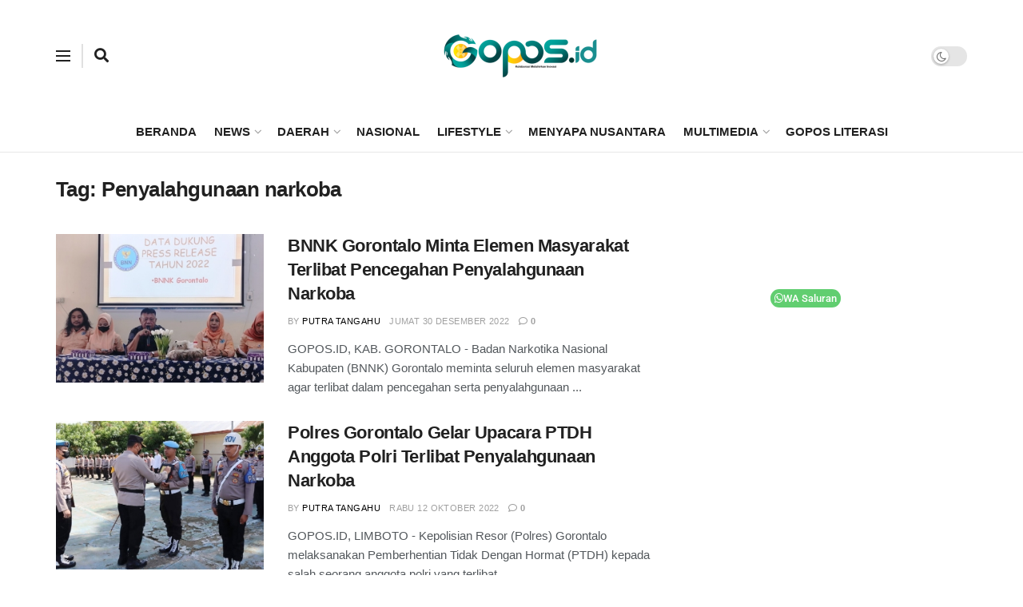

--- FILE ---
content_type: text/html; charset=utf-8
request_url: https://www.google.com/recaptcha/api2/aframe
body_size: 265
content:
<!DOCTYPE HTML><html><head><meta http-equiv="content-type" content="text/html; charset=UTF-8"></head><body><script nonce="efhn308J_zeh8wjATgDhMQ">/** Anti-fraud and anti-abuse applications only. See google.com/recaptcha */ try{var clients={'sodar':'https://pagead2.googlesyndication.com/pagead/sodar?'};window.addEventListener("message",function(a){try{if(a.source===window.parent){var b=JSON.parse(a.data);var c=clients[b['id']];if(c){var d=document.createElement('img');d.src=c+b['params']+'&rc='+(localStorage.getItem("rc::a")?sessionStorage.getItem("rc::b"):"");window.document.body.appendChild(d);sessionStorage.setItem("rc::e",parseInt(sessionStorage.getItem("rc::e")||0)+1);localStorage.setItem("rc::h",'1769810961606');}}}catch(b){}});window.parent.postMessage("_grecaptcha_ready", "*");}catch(b){}</script></body></html>